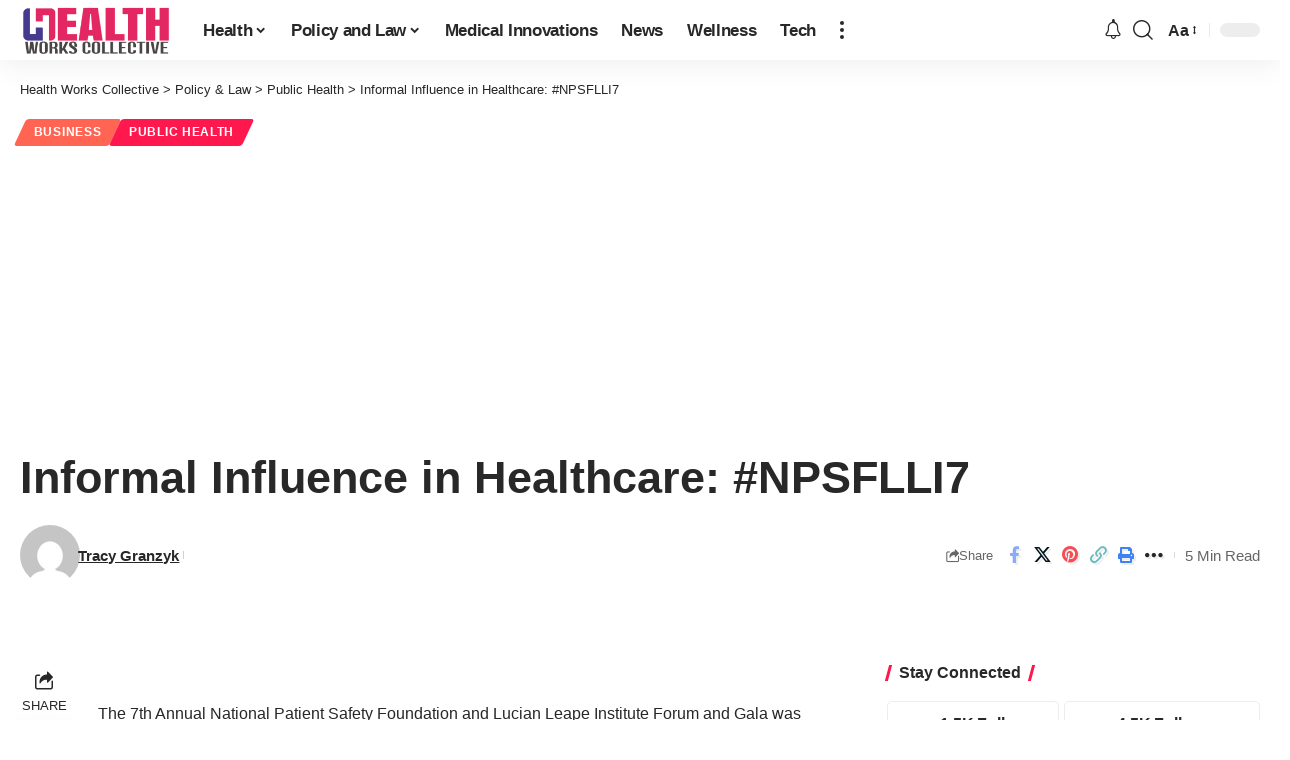

--- FILE ---
content_type: text/html; charset=utf-8
request_url: https://www.google.com/recaptcha/api2/aframe
body_size: 266
content:
<!DOCTYPE HTML><html><head><meta http-equiv="content-type" content="text/html; charset=UTF-8"></head><body><script nonce="1COLFDCL60V_ttAESjWLqw">/** Anti-fraud and anti-abuse applications only. See google.com/recaptcha */ try{var clients={'sodar':'https://pagead2.googlesyndication.com/pagead/sodar?'};window.addEventListener("message",function(a){try{if(a.source===window.parent){var b=JSON.parse(a.data);var c=clients[b['id']];if(c){var d=document.createElement('img');d.src=c+b['params']+'&rc='+(localStorage.getItem("rc::a")?sessionStorage.getItem("rc::b"):"");window.document.body.appendChild(d);sessionStorage.setItem("rc::e",parseInt(sessionStorage.getItem("rc::e")||0)+1);localStorage.setItem("rc::h",'1768944164176');}}}catch(b){}});window.parent.postMessage("_grecaptcha_ready", "*");}catch(b){}</script></body></html>